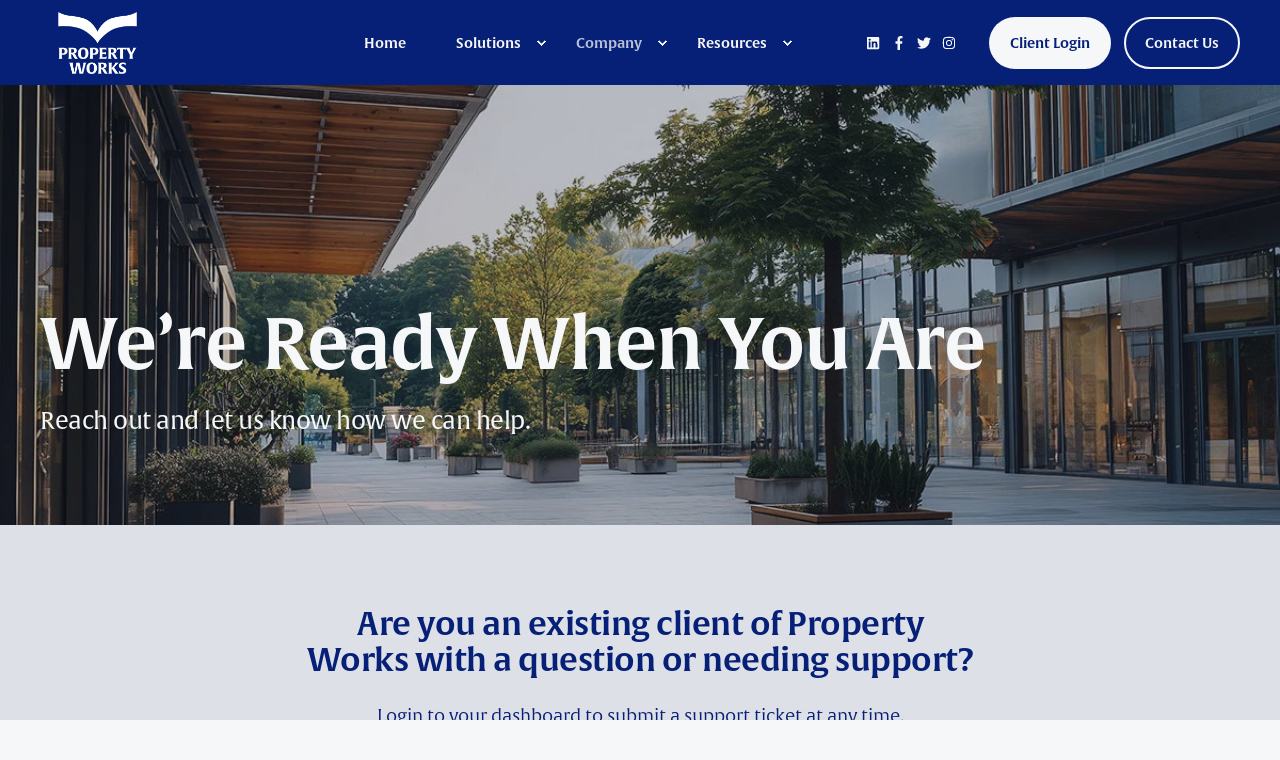

--- FILE ---
content_type: text/html; charset=UTF-8
request_url: https://www.propertyworks.com/contact
body_size: 11488
content:
<!doctype html><html lang="en"><head>
    <meta charset="utf-8">
    <title>Property Works | Contact Us</title>
    <link rel="shortcut icon" href="https://www.propertyworks.com/hubfs/coloured_icon.png">
    <meta name="description" content="Reach out and let us know how we can help.">

    <style>
            body {
                font-family: Alverata;
            }
        
            .pwr-header__skip {
                font-family: Alverata;
            }</style>

    

    

    

    
        
        
    
    
<meta name="viewport" content="width=device-width, initial-scale=1">

    
    <meta property="og:description" content="Reach out and let us know how we can help.">
    <meta property="og:title" content="Property Works | Contact Us">
    <meta name="twitter:description" content="Reach out and let us know how we can help.">
    <meta name="twitter:title" content="Property Works | Contact Us">

    

    <script type="application/ld+json">
    {
        "@context": "https://schema.org",
        "@type": "Organization",
        "name": "Property Works",
        "logo": { 
            "@type": "ImageObject",
            "url": "https://1738711.fs1.hubspotusercontent-na1.net/hubfs/1738711/coloured_vertical%20lockup.png"
        },
        "url": "https://www.propertyworks.com/contact",
        "address": {
            "@type": "PostalAddress",
            "addressCountry": "",
            "addressRegion": "GA",
            "addressLocality": "Decatur",
            "postalCode":"30030",
            "streetAddress": "708 Church Street"
        },
        "knowsLanguage": "en"
    }
</script>
    <style>
a.cta_button{-moz-box-sizing:content-box !important;-webkit-box-sizing:content-box !important;box-sizing:content-box !important;vertical-align:middle}.hs-breadcrumb-menu{list-style-type:none;margin:0px 0px 0px 0px;padding:0px 0px 0px 0px}.hs-breadcrumb-menu-item{float:left;padding:10px 0px 10px 10px}.hs-breadcrumb-menu-divider:before{content:'›';padding-left:10px}.hs-featured-image-link{border:0}.hs-featured-image{float:right;margin:0 0 20px 20px;max-width:50%}@media (max-width: 568px){.hs-featured-image{float:none;margin:0;width:100%;max-width:100%}}.hs-screen-reader-text{clip:rect(1px, 1px, 1px, 1px);height:1px;overflow:hidden;position:absolute !important;width:1px}
</style>

<link rel="stylesheet" href="https://www.propertyworks.com/hubfs/hub_generated/template_assets/1/191478538821/1768828298048/template_pwr.min.css">

        <style>
            body {
                margin:0px;
            }
            img:not([src]):not([srcset]) {
                visibility:hidden;
            }
        </style>
    
<link class="hs-async-css" rel="preload" href="https://www.propertyworks.com/hubfs/hub_generated/template_assets/1/191478538822/1768828286963/template_pwr-defer.min.css" as="style" onload="this.onload=null;this.rel='stylesheet'">
<noscript><link rel="stylesheet" href="https://www.propertyworks.com/hubfs/hub_generated/template_assets/1/191478538822/1768828286963/template_pwr-defer.min.css"></noscript>
<link rel="stylesheet" href="https://www.propertyworks.com/hubfs/hub_generated/template_assets/1/191480398500/1768828279356/template_child.min.css">
<style>#hs_cos_wrapper_lp_page .pwr-header-logo,
#hs_cos_wrapper_lp_page .pwr-header-logo__img {
  max-width:115px;
  height:auto;
}

@media (max-width:575px) {
  #hs_cos_wrapper_lp_page .pwr-header-logo,
  #hs_cos_wrapper_lp_page .pwr-header-logo__img { max-width:100px; }
}

#hs_cos_wrapper_lp_page .scroll .pwr-header-logo,
#hs_cos_wrapper_lp_page .scroll .pwr-header-logo__img--sticky {
  max-width:115px;
  height:auto;
}

@media (max-width:575px) {
  #hs_cos_wrapper_lp_page .scroll .pwr-header-logo,
  #hs_cos_wrapper_lp_page .scroll .pwr-header-logo__img--sticky { max-width:100px; }
}

#hs_cos_wrapper_lp_page .pwr-header-logo img { vertical-align:middle; }
</style>
<link rel="stylesheet" href="https://www.propertyworks.com/hubfs/hub_generated/template_assets/1/191478538886/1768828276764/template_pwr-burger.min.css" fetchpriority="low">
<link rel="stylesheet" href="https://www.propertyworks.com/hubfs/hub_generated/template_assets/1/191478538847/1768828294145/template_scroll-shadow.min.css" fetchpriority="low">
<link class="hs-async-css" rel="preload" href="https://www.propertyworks.com/hubfs/hub_generated/template_assets/1/191477699635/1768828287504/template_pwr-social.min.css" as="style" onload="this.onload=null;this.rel='stylesheet'">
<noscript><link rel="stylesheet" href="https://www.propertyworks.com/hubfs/hub_generated/template_assets/1/191477699635/1768828287504/template_pwr-social.min.css"></noscript>
<link class="hs-async-css" rel="preload" href="https://www.propertyworks.com/hubfs/hub_generated/template_assets/1/191479496596/1768828278926/template_pwr-sec-cta.min.css" as="style" onload="this.onload=null;this.rel='stylesheet'" fetchpriority="low">
<noscript><link rel="stylesheet" href="https://www.propertyworks.com/hubfs/hub_generated/template_assets/1/191479496596/1768828278926/template_pwr-sec-cta.min.css"></noscript>
<link class="hs-async-css" rel="preload" href="https://www.propertyworks.com/hubfs/hub_generated/template_assets/1/191477699506/1768828299894/template_pwr-sec-form.min.css" as="style" onload="this.onload=null;this.rel='stylesheet'">
<noscript><link rel="stylesheet" href="https://www.propertyworks.com/hubfs/hub_generated/template_assets/1/191477699506/1768828299894/template_pwr-sec-form.min.css"></noscript>
<link class="hs-async-css" rel="preload" href="https://www.propertyworks.com/hubfs/hub_generated/template_assets/1/191478538879/1768828309548/template_pwr-form.min.css" as="style" onload="this.onload=null;this.rel='stylesheet'">
<noscript><link rel="stylesheet" href="https://www.propertyworks.com/hubfs/hub_generated/template_assets/1/191478538879/1768828309548/template_pwr-form.min.css"></noscript>
<link class="hs-async-css" rel="preload" href="https://www.propertyworks.com/hubfs/hub_generated/template_assets/1/191477699617/1768828281165/template_pwr-sec-map.min.css" as="style" onload="this.onload=null;this.rel='stylesheet'">
<noscript><link rel="stylesheet" href="https://www.propertyworks.com/hubfs/hub_generated/template_assets/1/191477699617/1768828281165/template_pwr-sec-map.min.css"></noscript>
<link class="hs-async-css" rel="preload" href="https://www.propertyworks.com/hubfs/hub_generated/template_assets/1/191478538881/1768828298043/template_pwr-sec-split.min.css" as="style" onload="this.onload=null;this.rel='stylesheet'">
<noscript><link rel="stylesheet" href="https://www.propertyworks.com/hubfs/hub_generated/template_assets/1/191478538881/1768828298043/template_pwr-sec-split.min.css"></noscript>
<link class="hs-async-css" rel="preload" href="https://www.propertyworks.com/hubfs/hub_generated/template_assets/1/191478538882/1768828295268/template_pwr-footer.min.css" as="style" onload="this.onload=null;this.rel='stylesheet'" fetchpriority="low">
<noscript><link rel="stylesheet" href="https://www.propertyworks.com/hubfs/hub_generated/template_assets/1/191478538882/1768828295268/template_pwr-footer.min.css"></noscript>
<style>#hs_cos_wrapper_footer_page .pwr-footer__content .pwr-adc__wrapper { --col-padding:30px; }
</style>
<link class="hs-async-css" rel="preload" href="https://www.propertyworks.com/hubfs/hub_generated/template_assets/1/191479496578/1768828290072/template_advanced-content.min.css" as="style" onload="this.onload=null;this.rel='stylesheet'" fetchpriority="low">
<noscript><link rel="stylesheet" href="https://www.propertyworks.com/hubfs/hub_generated/template_assets/1/191479496578/1768828290072/template_advanced-content.min.css"></noscript>
<link class="hs-async-css" rel="preload" href="https://www.propertyworks.com/hubfs/hub_generated/template_assets/1/191477699470/1768828310720/template_pwr-transitions.min.css" as="style" onload="this.onload=null;this.rel='stylesheet'">
<noscript><link rel="stylesheet" href="https://www.propertyworks.com/hubfs/hub_generated/template_assets/1/191477699470/1768828310720/template_pwr-transitions.min.css"></noscript>
<link class="hs-async-css" rel="preload" href="https://www.propertyworks.com/hubfs/hub_generated/template_assets/1/191477699472/1768828290705/template_custom-styles.min.css" as="style" onload="this.onload=null;this.rel='stylesheet'">
<noscript><link rel="stylesheet" href="https://www.propertyworks.com/hubfs/hub_generated/template_assets/1/191477699472/1768828290705/template_custom-styles.min.css"></noscript>
<link class="hs-async-css" rel="preload" href="https://www.propertyworks.com/hubfs/hub_generated/template_assets/1/191480398500/1768828279356/template_child.min.css" as="style" onload="this.onload=null;this.rel='stylesheet'">
<noscript><link rel="stylesheet" href="https://www.propertyworks.com/hubfs/hub_generated/template_assets/1/191480398500/1768828279356/template_child.min.css"></noscript>
<style>
@font-face {
  font-family: "Alverata";
  src: url("https://www.propertyworks.com/hubfs/Alverata-LightItalic-2.otf") format("opentype");
  font-display: swap;
  font-weight: 300;
  font-style: italic;
}

@font-face {
  font-family: "Alverata";
  src: url("https://www.propertyworks.com/hubfs/Alverata-Regular-2.otf") format("opentype");
  font-display: swap;
  font-weight: 400;
}

@font-face {
  font-family: "Alverata";
  src: url("https://www.propertyworks.com/hubfs/Alverata-Semibold-2.otf") format("opentype"),url("https://www.propertyworks.com/hubfs/Alverata-SemiboldItalic-2.otf") format("opentype");
  font-display: swap;
  font-weight: 700;
}

@font-face {
  font-family: "Alverata";
  src: url("https://www.propertyworks.com/hubfs/Alverata-Italic-2.otf") format("opentype");
  font-display: swap;
  font-weight: 400;
  font-style: italic;
}

@font-face {
  font-family: "Alverata";
  src: url("https://www.propertyworks.com/hubfs/Alverata-Medium-2.otf") format("opentype");
  font-display: swap;
  font-weight: 500;
}

@font-face {
  font-family: "Alverata";
  src: url("https://www.propertyworks.com/hubfs/Alverata-Light-2.otf") format("opentype");
  font-display: swap;
  font-weight: 300;
}

@font-face {
  font-family: "Alverata";
  src: url("https://www.propertyworks.com/hubfs/Alverata-MediumItalic-2.otf") format("opentype");
  font-display: swap;
  font-weight: 500;
  font-style: italic;
}
</style>

<!-- Editor Styles -->
<style id="hs_editor_style" type="text/css">
.dnd_area-row-0-force-full-width-section > .row-fluid {
  max-width: none !important;
}
.dnd_area-row-3-force-full-width-section > .row-fluid {
  max-width: none !important;
}
/* HubSpot Styles (default) */
.dnd_area-row-0-padding {
  padding-top: 0px !important;
  padding-bottom: 0px !important;
  padding-left: 0px !important;
  padding-right: 0px !important;
}
.dnd_area-row-1-background-layers {
  background-image: linear-gradient(rgba(222, 224, 232, 1), rgba(222, 224, 232, 1)) !important;
  background-position: left top !important;
  background-size: auto !important;
  background-repeat: no-repeat !important;
}
.dnd_area-row-3-padding {
  padding-top: 0px !important;
  padding-bottom: 0px !important;
  padding-left: 0px !important;
  padding-right: 0px !important;
}
.widget_1758877841578-hidden {
  display: block !important;
}
</style>
    

    
<!--  Added by GoogleAnalytics4 integration -->
<script>
var _hsp = window._hsp = window._hsp || [];
window.dataLayer = window.dataLayer || [];
function gtag(){dataLayer.push(arguments);}

var useGoogleConsentModeV2 = true;
var waitForUpdateMillis = 1000;


if (!window._hsGoogleConsentRunOnce) {
  window._hsGoogleConsentRunOnce = true;

  gtag('consent', 'default', {
    'ad_storage': 'denied',
    'analytics_storage': 'denied',
    'ad_user_data': 'denied',
    'ad_personalization': 'denied',
    'wait_for_update': waitForUpdateMillis
  });

  if (useGoogleConsentModeV2) {
    _hsp.push(['useGoogleConsentModeV2'])
  } else {
    _hsp.push(['addPrivacyConsentListener', function(consent){
      var hasAnalyticsConsent = consent && (consent.allowed || (consent.categories && consent.categories.analytics));
      var hasAdsConsent = consent && (consent.allowed || (consent.categories && consent.categories.advertisement));

      gtag('consent', 'update', {
        'ad_storage': hasAdsConsent ? 'granted' : 'denied',
        'analytics_storage': hasAnalyticsConsent ? 'granted' : 'denied',
        'ad_user_data': hasAdsConsent ? 'granted' : 'denied',
        'ad_personalization': hasAdsConsent ? 'granted' : 'denied'
      });
    }]);
  }
}

gtag('js', new Date());
gtag('set', 'developer_id.dZTQ1Zm', true);
gtag('config', 'G-CX636RG290');
</script>
<script async src="https://www.googletagmanager.com/gtag/js?id=G-CX636RG290"></script>

<!-- /Added by GoogleAnalytics4 integration -->

    <link rel="canonical" href="https://www.propertyworks.com/contact">

<script src="https://cdnjs.cloudflare.com/ajax/libs/jquery/3.7.1/jquery.min.js"></script>
<meta property="og:url" content="https://www.propertyworks.com/contact">
<meta name="twitter:card" content="summary">
<meta http-equiv="content-language" content="en">






  
  <meta name="generator" content="HubSpot"></head>
  <body>
    <div class="body-wrapper   hs-content-id-196662166960 hs-site-page page  
    pwr-v--47 line-numbers" data-aos-global-disable="phone" data-aos-global-offset="250" data-aos-global-delay="50" data-aos-global-duration="400"><div id="hs_cos_wrapper_page_settings" class="hs_cos_wrapper hs_cos_wrapper_widget hs_cos_wrapper_type_module" style="" data-hs-cos-general-type="widget" data-hs-cos-type="module"></div><div data-global-resource-path="POWER THEME_PW_SG_2/templates/partials/header.html"><header class="header">

    
    <a href="#main-content" class="pwr-header__skip">Skip to content</a><div class="header__container"><div id="hs_cos_wrapper_lp_page" class="hs_cos_wrapper hs_cos_wrapper_widget hs_cos_wrapper_type_module" style="" data-hs-cos-general-type="widget" data-hs-cos-type="module"><!-- templateType: none -->
<style>
    .pwr--page-editor-fix {
        max-height: 120px;
    }
 </style>



<div id="pwr-js-burger" class="pwr-burger closed vanilla pwr--dark pwr--page-editor-fix ">
  <a href="#" id="pwr-js-burger__trigger-close" aria-label="Close Burger Menu" class="pwr-burger__trigger-close vanilla">
    Close <span class="pwr-burger__icon-close"></span>
  </a>
          
            
          
          <div class="pwr-burger__menu pwr-js-menu pwr-scroll-shadow__wrapper pwr-scroll-shadow__wrapper--vert pwr-scroll-shadow__root pwr-scroll-shadow__root--vert"><span id="hs_cos_wrapper_menu_197258592669" class="hs_cos_wrapper hs_cos_wrapper_widget hs_cos_wrapper_type_menu" style="" data-hs-cos-general-type="widget" data-hs-cos-type="menu"><div class="hs-menu-wrapper pwr-a11y-menu no-flyouts hs-menu-flow-vertical" aria-label="burger" role="navigation" data-sitemap-name="default" id="hs_menu_wrapper_menu_197258592669" data-menu-id="197258592669" ">
            <ul role="menu">
                
                    <li class="hs-menu-item hs-menu-depth-1 " role="none">
        <a href="https://www.propertyworks.com/" role="menuitem"><span class="focus-target">Home</span></a>
    </li>
                    
                    <li class="hs-menu-item hs-menu-depth-1 hs-item-has-children" role="none">
        <a href="javascript:;" role="menuitem" tabindex="-1">Solutions</a>
    <div class="pwr-menu_submenu-btn keyboard-clickable" role="menuitem" tabindex="0" aria-label="Expand Solutions">
        <div class="pwr-menu_submenu-arrow"></div>
    </div><ul role="menu" class="hs-menu-children-wrapper pwr-menu_submenu-child-wrapper">
            <li class="hs-menu-item hs-menu-depth-2 " role="none">
        <a href="https://www.propertyworks.com/what-we-do" role="menuitem"><span class="focus-target">What We Do</span></a>
    </li>
            <li class="hs-menu-item hs-menu-depth-2 " role="none">
        <a href="https://www.propertyworks.com/who-we-serve" role="menuitem"><span class="focus-target">Who We Serve</span></a>
    </li></ul>
    </li>
                    
                    <li class="hs-menu-item hs-menu-depth-1 hs-item-has-children active-branch" role="none">
        <a href="javascript:;" role="menuitem" tabindex="-1">Company</a>
    <div class="pwr-menu_submenu-btn keyboard-clickable" role="menuitem" tabindex="0" aria-label="Expand Company">
        <div class="pwr-menu_submenu-arrow"></div>
    </div><ul role="menu" class="hs-menu-children-wrapper pwr-menu_submenu-child-wrapper">
            <li class="hs-menu-item hs-menu-depth-2 " role="none">
        <a href="https://www.propertyworks.com/about" role="menuitem"><span class="focus-target">About Us</span></a>
    </li>
            <li class="hs-menu-item hs-menu-depth-2  active-branch active" role="none">
        <a href="https://www.propertyworks.com/contact" role="menuitem" aria-current="page"><span class="focus-target">Contact</span></a>
    </li>
            <li class="hs-menu-item hs-menu-depth-2 " role="none">
        <a href="https://www.propertyworks.com/faq" role="menuitem"><span class="focus-target">FAQ</span></a>
    </li></ul>
    </li>
                    
                    <li class="hs-menu-item hs-menu-depth-1 hs-item-has-children" role="none">
        <a href="https://www.propertyworks.com/resources-library/" role="menuitem" aria-haspopup="true" aria-expanded="false"><span class="focus-target">Resources</span></a>
    <div class="pwr-menu_submenu-btn keyboard-clickable" role="menuitem" tabindex="0" aria-label="Expand Resources">
        <div class="pwr-menu_submenu-arrow"></div>
    </div><ul role="menu" class="hs-menu-children-wrapper pwr-menu_submenu-child-wrapper">
            <li class="hs-menu-item hs-menu-depth-2 " role="none">
        <a href="https://blog.propertyworks.com/" role="menuitem"><span class="focus-target">Blog</span></a>
    </li>
            <li class="hs-menu-item hs-menu-depth-2 " role="none">
        <a href="https://blog.propertyworks.com/downloads" role="menuitem"><span class="focus-target">Tools &amp; Guides</span></a>
    </li>
            <li class="hs-menu-item hs-menu-depth-2 " role="none">
        <a href="https://www.propertyworks.com/health-check" role="menuitem"><span class="focus-target">Health Check</span></a>
    </li>
            <li class="hs-menu-item hs-menu-depth-2 " role="none">
        <a href="https://www.propertyworks.com/roi-calculator" role="menuitem"><span class="focus-target">ROI Calculator</span></a>
    </li>
            <li class="hs-menu-item hs-menu-depth-2 " role="none">
        <a href="https://blog.propertyworks.com/case-studies-webinars" role="menuitem"><span class="focus-target">Case Studies</span></a>
    </li></ul>
    </li>
                    </ul>
        </div></span></div><div class="pwr-burger-bottom-bar pwr-a11y-menu"><div class="pwr-burger-bottom-bar__item pwr-cta pwr-cta--regular-solid pwr-cta--custom-size-02">                   
        <a href="https://server.propertyworks.com/reportms/logon.aspx" target="_blank" rel="noopener" class="pwr-cta_button " role="button">Client Login</a>
      </div><div class="pwr-burger-bottom-bar__item pwr-cta pwr-cta--regular-border pwr-cta--custom-size-02">  
        <a href="https://www.propertyworks.com/contact" target="_blank" rel="noopener" class="pwr-cta_button " role="button">Contact Us</a>
      </div><div class="pwr-burger-bottom-bar__item pwr-burger-social">
        <a href="https://www.linkedin.com/company/property-works/" target="_blank" rel="noopener" class="pwr-social-icon focus-target__icon __social-icon "><span id="hs_cos_wrapper_lp_page_" class="hs_cos_wrapper hs_cos_wrapper_widget hs_cos_wrapper_type_icon" style="" data-hs-cos-general-type="widget" data-hs-cos-type="icon"><svg version="1.0" xmlns="http://www.w3.org/2000/svg" viewbox="0 0 448 512" aria-hidden="true"><g id="linkedin1_layer"><path d="M416 32H31.9C14.3 32 0 46.5 0 64.3v383.4C0 465.5 14.3 480 31.9 480H416c17.6 0 32-14.5 32-32.3V64.3c0-17.8-14.4-32.3-32-32.3zM135.4 416H69V202.2h66.5V416zm-33.2-243c-21.3 0-38.5-17.3-38.5-38.5S80.9 96 102.2 96c21.2 0 38.5 17.3 38.5 38.5 0 21.3-17.2 38.5-38.5 38.5zm282.1 243h-66.4V312c0-24.8-.5-56.7-34.5-56.7-34.6 0-39.9 27-39.9 54.9V416h-66.4V202.2h63.7v29.2h.9c8.9-16.8 30.6-34.5 62.9-34.5 67.2 0 79.7 44.3 79.7 101.9V416z" /></g></svg></span></a><a href="https://www.facebook.com/PropertyWorksATL" target="_blank" rel="noopener" class="pwr-social-icon focus-target__icon __social-icon "><span id="hs_cos_wrapper_lp_page_" class="hs_cos_wrapper hs_cos_wrapper_widget hs_cos_wrapper_type_icon" style="" data-hs-cos-general-type="widget" data-hs-cos-type="icon"><svg version="1.0" xmlns="http://www.w3.org/2000/svg" viewbox="0 0 264 512" aria-hidden="true"><g id="facebook-f2_layer"><path d="M76.7 512V283H0v-91h76.7v-71.7C76.7 42.4 124.3 0 193.8 0c33.3 0 61.9 2.5 70.2 3.6V85h-48.2c-37.8 0-45.1 18-45.1 44.3V192H256l-11.7 91h-73.6v229" /></g></svg></span></a><a href="https://x.com/PropertyWorks_" target="_blank" rel="noopener" class="pwr-social-icon focus-target__icon __social-icon "><span id="hs_cos_wrapper_lp_page_" class="hs_cos_wrapper hs_cos_wrapper_widget hs_cos_wrapper_type_icon" style="" data-hs-cos-general-type="widget" data-hs-cos-type="icon"><svg version="1.0" xmlns="http://www.w3.org/2000/svg" viewbox="0 0 512 512" aria-hidden="true"><g id="twitter3_layer"><path d="M459.37 151.716c.325 4.548.325 9.097.325 13.645 0 138.72-105.583 298.558-298.558 298.558-59.452 0-114.68-17.219-161.137-47.106 8.447.974 16.568 1.299 25.34 1.299 49.055 0 94.213-16.568 130.274-44.832-46.132-.975-84.792-31.188-98.112-72.772 6.498.974 12.995 1.624 19.818 1.624 9.421 0 18.843-1.3 27.614-3.573-48.081-9.747-84.143-51.98-84.143-102.985v-1.299c13.969 7.797 30.214 12.67 47.431 13.319-28.264-18.843-46.781-51.005-46.781-87.391 0-19.492 5.197-37.36 14.294-52.954 51.655 63.675 129.3 105.258 216.365 109.807-1.624-7.797-2.599-15.918-2.599-24.04 0-57.828 46.782-104.934 104.934-104.934 30.213 0 57.502 12.67 76.67 33.137 23.715-4.548 46.456-13.32 66.599-25.34-7.798 24.366-24.366 44.833-46.132 57.827 21.117-2.273 41.584-8.122 60.426-16.243-14.292 20.791-32.161 39.308-52.628 54.253z" /></g></svg></span></a><a href="https://www.instagram.com/propertyworksatl/" target="_blank" rel="noopener" class="pwr-social-icon focus-target__icon __social-icon "><span id="hs_cos_wrapper_lp_page_" class="hs_cos_wrapper hs_cos_wrapper_widget hs_cos_wrapper_type_icon" style="" data-hs-cos-general-type="widget" data-hs-cos-type="icon"><svg version="1.0" xmlns="http://www.w3.org/2000/svg" viewbox="0 0 448 512" aria-hidden="true"><g id="instagram4_layer"><path d="M224.1 141c-63.6 0-114.9 51.3-114.9 114.9s51.3 114.9 114.9 114.9S339 319.5 339 255.9 287.7 141 224.1 141zm0 189.6c-41.1 0-74.7-33.5-74.7-74.7s33.5-74.7 74.7-74.7 74.7 33.5 74.7 74.7-33.6 74.7-74.7 74.7zm146.4-194.3c0 14.9-12 26.8-26.8 26.8-14.9 0-26.8-12-26.8-26.8s12-26.8 26.8-26.8 26.8 12 26.8 26.8zm76.1 27.2c-1.7-35.9-9.9-67.7-36.2-93.9-26.2-26.2-58-34.4-93.9-36.2-37-2.1-147.9-2.1-184.9 0-35.8 1.7-67.6 9.9-93.9 36.1s-34.4 58-36.2 93.9c-2.1 37-2.1 147.9 0 184.9 1.7 35.9 9.9 67.7 36.2 93.9s58 34.4 93.9 36.2c37 2.1 147.9 2.1 184.9 0 35.9-1.7 67.7-9.9 93.9-36.2 26.2-26.2 34.4-58 36.2-93.9 2.1-37 2.1-147.8 0-184.8zM398.8 388c-7.8 19.6-22.9 34.7-42.6 42.6-29.5 11.7-99.5 9-132.1 9s-102.7 2.6-132.1-9c-19.6-7.8-34.7-22.9-42.6-42.6-11.7-29.5-9-99.5-9-132.1s-2.6-102.7 9-132.1c7.8-19.6 22.9-34.7 42.6-42.6 29.5-11.7 99.5-9 132.1-9s102.7-2.6 132.1 9c19.6 7.8 34.7 22.9 42.6 42.6 11.7 29.5 9 99.5 9 132.1s2.7 102.7-9 132.1z" /></g></svg></span></a>
    </div></div>
</div><div id="pwr-header-fixed__spacer" class="pwr-header-fixed__spacer vanilla"></div><div id="pwr-header-fixed" class="pwr-header vanilla pwr-header-fixed  pwr--dark  pwr-header--dark-on-scroll pwr-header--dark-dropdown pwr--page-editor-fix " data-mm-anim-fot-reveal="true" data-mm-anim-slide="true" data-mm-anim-fade="true">
  <div class="page-center pwr-header--padding">
    <div class="pwr-header-full pwr--clearfix">
      <div class="pwr-header-logo pwr-header-logo--has-sticky"><a class="pwr-header__logo-link" href="https://www.propertyworks.com/?hsLang=en" aria-label="Back to Home">
        
        
        
        <img src="https://www.propertyworks.com/hs-fs/hubfs/2025%20Rebrand/Logo/PNG/Light_Vertical%20Lockup-1.png?width=3600&amp;height=3600&amp;name=Light_Vertical%20Lockup-1.png" alt="Property Works Logo" class="pwr-header-logo__img" width="3600" height="3600" srcset="https://www.propertyworks.com/hs-fs/hubfs/2025%20Rebrand/Logo/PNG/Light_Vertical%20Lockup-1.png?width=1800&amp;height=1800&amp;name=Light_Vertical%20Lockup-1.png 1800w, https://www.propertyworks.com/hs-fs/hubfs/2025%20Rebrand/Logo/PNG/Light_Vertical%20Lockup-1.png?width=3600&amp;height=3600&amp;name=Light_Vertical%20Lockup-1.png 3600w, https://www.propertyworks.com/hs-fs/hubfs/2025%20Rebrand/Logo/PNG/Light_Vertical%20Lockup-1.png?width=5400&amp;height=5400&amp;name=Light_Vertical%20Lockup-1.png 5400w, https://www.propertyworks.com/hs-fs/hubfs/2025%20Rebrand/Logo/PNG/Light_Vertical%20Lockup-1.png?width=7200&amp;height=7200&amp;name=Light_Vertical%20Lockup-1.png 7200w, https://www.propertyworks.com/hs-fs/hubfs/2025%20Rebrand/Logo/PNG/Light_Vertical%20Lockup-1.png?width=9000&amp;height=9000&amp;name=Light_Vertical%20Lockup-1.png 9000w, https://www.propertyworks.com/hs-fs/hubfs/2025%20Rebrand/Logo/PNG/Light_Vertical%20Lockup-1.png?width=10800&amp;height=10800&amp;name=Light_Vertical%20Lockup-1.png 10800w" sizes="(max-width: 3600px) 100vw, 3600px"><img src="https://www.propertyworks.com/hs-fs/hubfs/2025%20Rebrand/Logo/PNG/Light_Vertical%20Lockup-1.png?width=3600&amp;height=3600&amp;name=Light_Vertical%20Lockup-1.png" alt="Property Works Logo" class="pwr-header-logo__img--sticky" width="3600" height="3600" fetchpriority="low" decoding="async" srcset="https://www.propertyworks.com/hs-fs/hubfs/2025%20Rebrand/Logo/PNG/Light_Vertical%20Lockup-1.png?width=1800&amp;height=1800&amp;name=Light_Vertical%20Lockup-1.png 1800w, https://www.propertyworks.com/hs-fs/hubfs/2025%20Rebrand/Logo/PNG/Light_Vertical%20Lockup-1.png?width=3600&amp;height=3600&amp;name=Light_Vertical%20Lockup-1.png 3600w, https://www.propertyworks.com/hs-fs/hubfs/2025%20Rebrand/Logo/PNG/Light_Vertical%20Lockup-1.png?width=5400&amp;height=5400&amp;name=Light_Vertical%20Lockup-1.png 5400w, https://www.propertyworks.com/hs-fs/hubfs/2025%20Rebrand/Logo/PNG/Light_Vertical%20Lockup-1.png?width=7200&amp;height=7200&amp;name=Light_Vertical%20Lockup-1.png 7200w, https://www.propertyworks.com/hs-fs/hubfs/2025%20Rebrand/Logo/PNG/Light_Vertical%20Lockup-1.png?width=9000&amp;height=9000&amp;name=Light_Vertical%20Lockup-1.png 9000w, https://www.propertyworks.com/hs-fs/hubfs/2025%20Rebrand/Logo/PNG/Light_Vertical%20Lockup-1.png?width=10800&amp;height=10800&amp;name=Light_Vertical%20Lockup-1.png 10800w" sizes="(max-width: 3600px) 100vw, 3600px"></a>
      </div><div id="pwr-js-header__menu" class="pwr-header__menu    pwr-header__menu--dropdown " style="left: 27%;"><div class="pwr-js-menu"><span id="hs_cos_wrapper_menu_197258592669" class="hs_cos_wrapper hs_cos_wrapper_widget hs_cos_wrapper_type_menu" style="" data-hs-cos-general-type="widget" data-hs-cos-type="menu"><div class="hs-menu-wrapper pwr-a11y-menu flyouts hs-menu-flow-horizontal" aria-label="main" role="navigation" data-sitemap-name="default" id="hs_menu_wrapper_menu_197258592669" data-menu-id="197258592669" ">
            <ul role="menu">
                
                    <li class="hs-menu-item hs-menu-depth-1 " role="none">
        <a href="https://www.propertyworks.com/" role="menuitem"><span class="focus-target">Home</span></a>
    </li>
                    
                    <li class="hs-menu-item hs-menu-depth-1 hs-item-has-children" role="none">
        <a href="javascript:;" role="menuitem" tabindex="-1">Solutions</a>
    <div class="pwr-menu_submenu-btn keyboard-clickable" role="menuitem" tabindex="0" aria-label="Expand Solutions" aria-haspopup="true">
        <div class="pwr-menu_submenu-arrow"></div>
    </div><ul role="menu" class="hs-menu-children-wrapper pwr-menu_submenu-child-wrapper">
            <li class="hs-menu-item hs-menu-depth-2 " role="none">
        <a href="https://www.propertyworks.com/what-we-do" role="menuitem"><span class="focus-target">What We Do</span></a>
    </li>
            <li class="hs-menu-item hs-menu-depth-2 " role="none">
        <a href="https://www.propertyworks.com/who-we-serve" role="menuitem"><span class="focus-target">Who We Serve</span></a>
    </li></ul>
    </li>
                    
                    <li class="hs-menu-item hs-menu-depth-1 hs-item-has-children active-branch" role="none">
        <a href="javascript:;" role="menuitem" tabindex="-1">Company</a>
    <div class="pwr-menu_submenu-btn keyboard-clickable" role="menuitem" tabindex="0" aria-label="Expand Company" aria-haspopup="true">
        <div class="pwr-menu_submenu-arrow"></div>
    </div><ul role="menu" class="hs-menu-children-wrapper pwr-menu_submenu-child-wrapper">
            <li class="hs-menu-item hs-menu-depth-2 " role="none">
        <a href="https://www.propertyworks.com/about" role="menuitem"><span class="focus-target">About Us</span></a>
    </li>
            <li class="hs-menu-item hs-menu-depth-2  active-branch active" role="none">
        <a href="https://www.propertyworks.com/contact" role="menuitem" aria-current="page"><span class="focus-target">Contact</span></a>
    </li>
            <li class="hs-menu-item hs-menu-depth-2 " role="none">
        <a href="https://www.propertyworks.com/faq" role="menuitem"><span class="focus-target">FAQ</span></a>
    </li></ul>
    </li>
                    
                    <li class="hs-menu-item hs-menu-depth-1 hs-item-has-children" role="none">
        <a href="https://www.propertyworks.com/resources-library/" role="menuitem" aria-haspopup="true" aria-expanded="false"><span class="focus-target">Resources</span></a>
    <div class="pwr-menu_submenu-btn keyboard-clickable" role="menuitem" tabindex="0" aria-label="Expand Resources" aria-haspopup="true">
        <div class="pwr-menu_submenu-arrow"></div>
    </div><ul role="menu" class="hs-menu-children-wrapper pwr-menu_submenu-child-wrapper">
            <li class="hs-menu-item hs-menu-depth-2 " role="none">
        <a href="https://blog.propertyworks.com/" role="menuitem"><span class="focus-target">Blog</span></a>
    </li>
            <li class="hs-menu-item hs-menu-depth-2 " role="none">
        <a href="https://blog.propertyworks.com/downloads" role="menuitem"><span class="focus-target">Tools &amp; Guides</span></a>
    </li>
            <li class="hs-menu-item hs-menu-depth-2 " role="none">
        <a href="https://www.propertyworks.com/health-check" role="menuitem"><span class="focus-target">Health Check</span></a>
    </li>
            <li class="hs-menu-item hs-menu-depth-2 " role="none">
        <a href="https://www.propertyworks.com/roi-calculator" role="menuitem"><span class="focus-target">ROI Calculator</span></a>
    </li>
            <li class="hs-menu-item hs-menu-depth-2 " role="none">
        <a href="https://blog.propertyworks.com/case-studies-webinars" role="menuitem"><span class="focus-target">Case Studies</span></a>
    </li></ul>
    </li>
                    </ul>
        </div></span></div></div><div id="pwr-js-header-right-bar" class="pwr-header-right-bar "><div class="pwr-header-right-bar__item pwr-header-right-bar__social">
        <a href="https://www.linkedin.com/company/property-works/" target="_blank" rel="noopener" class="pwr-social-icon focus-target__icon __social-icon "><span id="hs_cos_wrapper_lp_page_" class="hs_cos_wrapper hs_cos_wrapper_widget hs_cos_wrapper_type_icon" style="" data-hs-cos-general-type="widget" data-hs-cos-type="icon"><svg version="1.0" xmlns="http://www.w3.org/2000/svg" viewbox="0 0 448 512" aria-hidden="true"><g id="linkedin5_layer"><path d="M416 32H31.9C14.3 32 0 46.5 0 64.3v383.4C0 465.5 14.3 480 31.9 480H416c17.6 0 32-14.5 32-32.3V64.3c0-17.8-14.4-32.3-32-32.3zM135.4 416H69V202.2h66.5V416zm-33.2-243c-21.3 0-38.5-17.3-38.5-38.5S80.9 96 102.2 96c21.2 0 38.5 17.3 38.5 38.5 0 21.3-17.2 38.5-38.5 38.5zm282.1 243h-66.4V312c0-24.8-.5-56.7-34.5-56.7-34.6 0-39.9 27-39.9 54.9V416h-66.4V202.2h63.7v29.2h.9c8.9-16.8 30.6-34.5 62.9-34.5 67.2 0 79.7 44.3 79.7 101.9V416z" /></g></svg></span></a><a href="https://www.facebook.com/PropertyWorksATL" target="_blank" rel="noopener" class="pwr-social-icon focus-target__icon __social-icon "><span id="hs_cos_wrapper_lp_page_" class="hs_cos_wrapper hs_cos_wrapper_widget hs_cos_wrapper_type_icon" style="" data-hs-cos-general-type="widget" data-hs-cos-type="icon"><svg version="1.0" xmlns="http://www.w3.org/2000/svg" viewbox="0 0 264 512" aria-hidden="true"><g id="facebook-f6_layer"><path d="M76.7 512V283H0v-91h76.7v-71.7C76.7 42.4 124.3 0 193.8 0c33.3 0 61.9 2.5 70.2 3.6V85h-48.2c-37.8 0-45.1 18-45.1 44.3V192H256l-11.7 91h-73.6v229" /></g></svg></span></a><a href="https://x.com/PropertyWorks_" target="_blank" rel="noopener" class="pwr-social-icon focus-target__icon __social-icon "><span id="hs_cos_wrapper_lp_page_" class="hs_cos_wrapper hs_cos_wrapper_widget hs_cos_wrapper_type_icon" style="" data-hs-cos-general-type="widget" data-hs-cos-type="icon"><svg version="1.0" xmlns="http://www.w3.org/2000/svg" viewbox="0 0 512 512" aria-hidden="true"><g id="twitter7_layer"><path d="M459.37 151.716c.325 4.548.325 9.097.325 13.645 0 138.72-105.583 298.558-298.558 298.558-59.452 0-114.68-17.219-161.137-47.106 8.447.974 16.568 1.299 25.34 1.299 49.055 0 94.213-16.568 130.274-44.832-46.132-.975-84.792-31.188-98.112-72.772 6.498.974 12.995 1.624 19.818 1.624 9.421 0 18.843-1.3 27.614-3.573-48.081-9.747-84.143-51.98-84.143-102.985v-1.299c13.969 7.797 30.214 12.67 47.431 13.319-28.264-18.843-46.781-51.005-46.781-87.391 0-19.492 5.197-37.36 14.294-52.954 51.655 63.675 129.3 105.258 216.365 109.807-1.624-7.797-2.599-15.918-2.599-24.04 0-57.828 46.782-104.934 104.934-104.934 30.213 0 57.502 12.67 76.67 33.137 23.715-4.548 46.456-13.32 66.599-25.34-7.798 24.366-24.366 44.833-46.132 57.827 21.117-2.273 41.584-8.122 60.426-16.243-14.292 20.791-32.161 39.308-52.628 54.253z" /></g></svg></span></a><a href="https://www.instagram.com/propertyworksatl/" target="_blank" rel="noopener" class="pwr-social-icon focus-target__icon __social-icon "><span id="hs_cos_wrapper_lp_page_" class="hs_cos_wrapper hs_cos_wrapper_widget hs_cos_wrapper_type_icon" style="" data-hs-cos-general-type="widget" data-hs-cos-type="icon"><svg version="1.0" xmlns="http://www.w3.org/2000/svg" viewbox="0 0 448 512" aria-hidden="true"><g id="instagram8_layer"><path d="M224.1 141c-63.6 0-114.9 51.3-114.9 114.9s51.3 114.9 114.9 114.9S339 319.5 339 255.9 287.7 141 224.1 141zm0 189.6c-41.1 0-74.7-33.5-74.7-74.7s33.5-74.7 74.7-74.7 74.7 33.5 74.7 74.7-33.6 74.7-74.7 74.7zm146.4-194.3c0 14.9-12 26.8-26.8 26.8-14.9 0-26.8-12-26.8-26.8s12-26.8 26.8-26.8 26.8 12 26.8 26.8zm76.1 27.2c-1.7-35.9-9.9-67.7-36.2-93.9-26.2-26.2-58-34.4-93.9-36.2-37-2.1-147.9-2.1-184.9 0-35.8 1.7-67.6 9.9-93.9 36.1s-34.4 58-36.2 93.9c-2.1 37-2.1 147.9 0 184.9 1.7 35.9 9.9 67.7 36.2 93.9s58 34.4 93.9 36.2c37 2.1 147.9 2.1 184.9 0 35.9-1.7 67.7-9.9 93.9-36.2 26.2-26.2 34.4-58 36.2-93.9 2.1-37 2.1-147.8 0-184.8zM398.8 388c-7.8 19.6-22.9 34.7-42.6 42.6-29.5 11.7-99.5 9-132.1 9s-102.7 2.6-132.1-9c-19.6-7.8-34.7-22.9-42.6-42.6-11.7-29.5-9-99.5-9-132.1s-2.6-102.7 9-132.1c7.8-19.6 22.9-34.7 42.6-42.6 29.5-11.7 99.5-9 132.1-9s102.7-2.6 132.1 9c19.6 7.8 34.7 22.9 42.6 42.6 11.7 29.5 9 99.5 9 132.1s2.7 102.7-9 132.1z" /></g></svg></span></a>
      </div><div class="pwr-header-right-bar__item pwr-header-right-bar__cta pwr-cta pwr-cta--regular-solid pwr-cta--custom-size-02">
            <a href="https://server.propertyworks.com/reportms/logon.aspx" target="_blank" rel="noopener" class="pwr-cta_button " role="button">Client Login</a>
          </div><div class="pwr-header-right-bar__item pwr-header-right-bar__cta pwr-header-right-bar__cta--second pwr-cta pwr-cta--regular-border pwr-cta--custom-size-02">                   
            <a href="https://www.propertyworks.com/contact" target="_blank" rel="noopener" class="pwr-cta_button " role="button">Contact Us</a>
          </div></div><a href="#" id="pwr-js-burger__trigger-open" aria-label="Open Burger Menu" " class="pwr-burger__trigger-open vanilla keyboard-clickable  pwr-burger__trigger-open--mobile-only">
        <div class="pwr-burger__icon-open">
          <span></span>
        </div>
      </a></div>
  </div></div></div></div>

    <div class="container-fluid header-bottom__container">
<div class="row-fluid-wrapper">
<div class="row-fluid">
<div class="span12 widget-span widget-type-cell " style="" data-widget-type="cell" data-x="0" data-w="12">

</div><!--end widget-span -->
</div>
</div>
</div>

</header></div><main id="main-content" class="body-container-wrapper">
    <div class="body-container"><div class="container-fluid">
<div class="row-fluid-wrapper">
<div class="row-fluid">
<div class="span12 widget-span widget-type-cell " style="" data-widget-type="cell" data-x="0" data-w="12">

<div class="row-fluid-wrapper row-depth-1 row-number-1 dnd_area-row-0-force-full-width-section dnd-section dnd_area-row-0-padding">
<div class="row-fluid ">
<div class="span12 widget-span widget-type-custom_widget dnd-module" style="" data-widget-type="custom_widget" data-x="0" data-w="12">
<div id="hs_cos_wrapper_dnd_area-module-1" class="hs_cos_wrapper hs_cos_wrapper_widget hs_cos_wrapper_type_module" style="" data-hs-cos-general-type="widget" data-hs-cos-type="module"><div class="pwr-hero vanilla pwr-hero--small  pwr--dark pwr--margin-t-0 pwr--margin-b-0    lazyload" style="background-color: transparent; "><picture class="pwr--abs-full pwr-bg"><source srcset="https://www.propertyworks.com/hs-fs/hubfs/Web%20Images/Contact%20Us/property-works-contact-us-header.jpg?width=300&amp;name=property-works-contact-us-header.jpg 300w, https://www.propertyworks.com/hs-fs/hubfs/Web%20Images/Contact%20Us/property-works-contact-us-header.jpg?width=575&amp;name=property-works-contact-us-header.jpg 575w, https://www.propertyworks.com/hs-fs/hubfs/Web%20Images/Contact%20Us/property-works-contact-us-header.jpg?width=767&amp;name=property-works-contact-us-header.jpg 767w, https://www.propertyworks.com/hs-fs/hubfs/Web%20Images/Contact%20Us/property-works-contact-us-header.jpg?width=862&amp;name=property-works-contact-us-header.jpg 862w" media="(max-width: 575px)" \><source srcset="https://www.propertyworks.com/hs-fs/hubfs/Web%20Images/Contact%20Us/property-works-contact-us-header.jpg?width=767&amp;name=property-works-contact-us-header.jpg 767w, https://www.propertyworks.com/hs-fs/hubfs/Web%20Images/Contact%20Us/property-works-contact-us-header.jpg?width=991&amp;name=property-works-contact-us-header.jpg 991w, https://www.propertyworks.com/hs-fs/hubfs/Web%20Images/Contact%20Us/property-works-contact-us-header.jpg?width=1150&amp;name=property-works-contact-us-header.jpg 1150w" media="(max-width: 767px)" \>
                <source srcset="https://www.propertyworks.com/hs-fs/hubfs/Web%20Images/Contact%20Us/property-works-contact-us-header.jpg?width=991&amp;name=property-works-contact-us-header.jpg 991w, https://www.propertyworks.com/hs-fs/hubfs/Web%20Images/Contact%20Us/property-works-contact-us-header.jpg?width=1199&amp;name=property-works-contact-us-header.jpg 1199w, https://www.propertyworks.com/hs-fs/hubfs/Web%20Images/Contact%20Us/property-works-contact-us-header.jpg?width=1486&amp;name=property-works-contact-us-header.jpg 1486w" media="(max-width: 991px)" \>
                <source srcset="https://www.propertyworks.com/hs-fs/hubfs/Web%20Images/Contact%20Us/property-works-contact-us-header.jpg?width=1199&amp;name=property-works-contact-us-header.jpg 1199w, https://www.propertyworks.com/hs-fs/hubfs/Web%20Images/Contact%20Us/property-works-contact-us-header.jpg?width=1798&amp;name=property-works-contact-us-header.jpg 1798w" media="(max-width: 1199px)" \><source srcset="https://www.propertyworks.com/hs-fs/hubfs/Web%20Images/Contact%20Us/property-works-contact-us-header.jpg?width=2000&amp;name=property-works-contact-us-header.jpg 2000w, https://www.propertyworks.com/hs-fs/hubfs/Web%20Images/Contact%20Us/property-works-contact-us-header.jpg?width=3000&amp;name=property-works-contact-us-header.jpg 3000w" media="(max-width: 2000px)" \><img src="https://www.propertyworks.com/hs-fs/hubfs/Web%20Images/Contact%20Us/property-works-contact-us-header.jpg?width=300&amp;name=property-works-contact-us-header.jpg" srcset="https://www.propertyworks.com/hs-fs/hubfs/Web%20Images/Contact%20Us/property-works-contact-us-header.jpg?width=300&amp;name=property-works-contact-us-header.jpg 300w, https://www.propertyworks.com/hs-fs/hubfs/Web%20Images/Contact%20Us/property-works-contact-us-header.jpg?width=575&amp;name=property-works-contact-us-header.jpg 575w, https://www.propertyworks.com/hs-fs/hubfs/Web%20Images/Contact%20Us/property-works-contact-us-header.jpg?width=767&amp;name=property-works-contact-us-header.jpg 767w, https://www.propertyworks.com/hs-fs/hubfs/Web%20Images/Contact%20Us/property-works-contact-us-header.jpg?width=991&amp;name=property-works-contact-us-header.jpg 991w, https://www.propertyworks.com/hs-fs/hubfs/Web%20Images/Contact%20Us/property-works-contact-us-header.jpg?width=1199&amp;name=property-works-contact-us-header.jpg 1199w, https://www.propertyworks.com/hs-fs/hubfs/Web%20Images/Contact%20Us/property-works-contact-us-header.jpg?width=1200&amp;name=property-works-contact-us-header.jpg 1200w" class="pwr-parallax pwr-bg" alt="Property Works Contact Us Header" style="object-fit: cover;object-position: parallax;width:100%;background-color: rgba( 26, 29, 23, 1.0);" fetchpriority="high" decoding="sync">

        </picture><div class="pwr--abs-full pwr-bg-overlay" style="background-color: rgba(36, 43, 64, 0.3)"></div><div class="page-center pwr-hero__info-box  "><h1 class="pwr-hero__title pwr-heading-style--default    pwr--toc-ignore" tmp-data-aos="fade-in" tmp-data-aos-delay="50"><span class="pwr-hero__title-inner">We’re Ready When You Are</span></h1><div class="pwr-rich-text pwr-hero__desc  " tmp-data-aos="fade-in" tmp-data-aos-delay="50">
            <h4 style="line-height: 1.25;"><span style="font-family: Alverata; font-weight: 400;">Reach out and let us know how we can help.</span></h4>
          </div></div>
</div></div>

</div><!--end widget-span -->
</div><!--end row-->
</div><!--end row-wrapper -->

<div class="row-fluid-wrapper row-depth-1 row-number-2 dnd_area-row-1-background-color dnd-section dnd_area-row-1-background-layers">
<div class="row-fluid ">
<div class="span12 widget-span widget-type-cell dnd-column" style="" data-widget-type="cell" data-x="0" data-w="12">

<div class="row-fluid-wrapper row-depth-1 row-number-3 dnd-row">
<div class="row-fluid ">
<div class="span12 widget-span widget-type-custom_widget dnd-module" style="" data-widget-type="custom_widget" data-x="0" data-w="12">
<div id="hs_cos_wrapper_widget_1758877732231" class="hs_cos_wrapper hs_cos_wrapper_widget hs_cos_wrapper_type_module widget-type-space" style="" data-hs-cos-general-type="widget" data-hs-cos-type="module"><span class="hs-horizontal-spacer"></span></div>

</div><!--end widget-span -->
</div><!--end row-->
</div><!--end row-wrapper -->

<div class="row-fluid-wrapper row-depth-1 row-number-4 dnd-row">
<div class="row-fluid ">
<div class="span12 widget-span widget-type-custom_widget widget_1758877841578-hidden dnd-module" style="" data-widget-type="custom_widget" data-x="0" data-w="12">
<div id="hs_cos_wrapper_widget_1758877841578" class="hs_cos_wrapper hs_cos_wrapper_widget hs_cos_wrapper_type_module" style="" data-hs-cos-general-type="widget" data-hs-cos-type="module">


<div class="pwr-sec-cta vanilla pwr-sec-cta--vertical pwr--light pwr--padding-t-0 pwr--padding-b-0 pwr--margin-t-0 pwr--margin-b-0    lazyload" style="background-color: rgba(222, 224, 232, 1.0); ">
    
    

    
    <div class="pwr-sec-cta--content page-center pwr--align-c pwr--relative"><h3 class="pwr-sec-cta__title pwr-heading-style--default pwr-sec-cta__title--vertical pwr-sec__title--narrow pwr--toc-ignore" tmp-data-aos="fade-in" tmp-data-aos-delay="50">Are you an existing client of Property Works with a question or needing support?</h3><span class="pwr-rich-text pwr-sec-cta__desc pwr-sec-cta__desc--vertical" tmp-data-aos="fade-in" tmp-data-aos-delay="50">
        Login to your dashboard to submit a support ticket at any time.</span><div class="pwr-sec-cta__cta-wrapper"><div class="pwr-sec-cta__cta--vertical pwr-cta pwr-cta--regular-border pwr-cta--custom-size-02" data-is-trigger="" tmp-data-aos="fade-in" tmp-data-aos-delay="50">
            <a href="https://server.propertyworks.com/reportms/logon.aspx" target="_blank" rel="noopener" class="pwr-cta_button " role="button">Client Login</a>
        </div></div></div>
    
    
</div></div>

</div><!--end widget-span -->
</div><!--end row-->
</div><!--end row-wrapper -->

</div><!--end widget-span -->
</div><!--end row-->
</div><!--end row-wrapper -->

<div class="row-fluid-wrapper row-depth-1 row-number-5 dnd-section">
<div class="row-fluid ">
<div class="span6 widget-span widget-type-cell dnd-column" style="" data-widget-type="cell" data-x="0" data-w="6">

<div class="row-fluid-wrapper row-depth-1 row-number-6 dnd-row">
<div class="row-fluid ">
<div class="span12 widget-span widget-type-custom_widget dnd-module" style="" data-widget-type="custom_widget" data-x="0" data-w="12">
<div id="hs_cos_wrapper_widget_1758878693269" class="hs_cos_wrapper hs_cos_wrapper_widget hs_cos_wrapper_type_module" style="" data-hs-cos-general-type="widget" data-hs-cos-type="module">


<div class="pwr-sec-cta vanilla pwr-sec-cta--horizontal pwr--light pwr--padding-t-0   pwr--margin-t-0 pwr--margin-b-0    lazyload" style="">
    
    

    
    <div class="pwr-sec-cta--content page-center pwr--align-c pwr--relative"><div class="pwr-sec-cta__hor-text-wrapper">
                <h3 class="pwr-sec-cta__title pwr-heading-style--default pwr-sec-cta__title--horizontal  pwr--toc-ignore" tmp-data-aos="fade-in" tmp-data-aos-delay="50">Are you looking for more information on our services, software, or team?</h3><span class="pwr-rich-text pwr-sec-cta__desc pwr-sec-cta__desc--horizontal" tmp-data-aos="fade-in" tmp-data-aos-delay="50">
        <h5><span>Atlanta Headquarters</span></h5>
<p><span>708 Church Street<br>Decatur, GA 30030</span></p>
<p><span><strong>PHONE</strong>:&nbsp; &nbsp; &nbsp; <a href="tel:%20+16787953830">678.795.3830</a><br><strong>EMAIL</strong>:&nbsp; &nbsp; &nbsp; &nbsp;&nbsp;<span><a href="mailto:info@propertyworks.com">info@propertyworks.com</a></span><br></span></p>
<h5><span>Regional Location</span></h5>
<p><span>176 Federal Street,4th Floor,<br>Boston, MA 0211</span></p>
<p><span>&nbsp;</span></p></span>
            </div><div class="pwr-sec-cta__cta-wrapper">
                    
                    
                </div></div>
    
    
</div></div>

</div><!--end widget-span -->
</div><!--end row-->
</div><!--end row-wrapper -->

</div><!--end widget-span -->
<div class="span6 widget-span widget-type-cell dnd-column" style="" data-widget-type="cell" data-x="6" data-w="6">

<div class="row-fluid-wrapper row-depth-1 row-number-7 dnd-row">
<div class="row-fluid ">
<div class="span12 widget-span widget-type-custom_widget dnd-module" style="" data-widget-type="custom_widget" data-x="0" data-w="12">
<div id="hs_cos_wrapper_widget_1758878918950" class="hs_cos_wrapper hs_cos_wrapper_widget hs_cos_wrapper_type_module" style="" data-hs-cos-general-type="widget" data-hs-cos-type="module">

    
    
    



<div class="pwr-sec-form vanilla pwr-form-style-v4  pwr--light pwr--padding-t-0 pwr--padding-b-0 pwr--margin-t-0 pwr--margin-b-0    lazyload" style="">
    
    

    
    <div class="page-center pwr--relative">
    <div class="pwr-sec-form__content   ">
      <div class="pwr-sec-form__intro-sec pwr-sec__intro-sec pwr-sec-form__intro-sec--vertical "><h3 class="pwr-sec__title pwr-heading-style--default pwr-sec-form__title" tmp-data-aos="fade-in" tmp-data-aos-delay="50">Portfolio Optimization Is a Form Away</h3><span class="pwr-rich-text pwr-sec__desc pwr-sec-form__desc" tmp-data-aos="fade-in" tmp-data-aos-delay="50">
          <span>Fill out the form below and we’ll get back to you soon!</span>
        </span></div><div class="pwr-form pwr-button--outlined pwr-sec-form__form  pwr-btn--primary-solid" tmp-data-aos="fade-in" tmp-data-aos-delay="50"><span id="hs_cos_wrapper_widget_1758878918950_" class="hs_cos_wrapper hs_cos_wrapper_widget hs_cos_wrapper_type_form" style="" data-hs-cos-general-type="widget" data-hs-cos-type="form">
<div id="hs_form_target_form_module_vert_fcd09e53-9141-407e-90dd-b9968a43e2dd"></div>








</span></div></div>
  </div>
    
    
</div></div>

</div><!--end widget-span -->
</div><!--end row-->
</div><!--end row-wrapper -->

</div><!--end widget-span -->
</div><!--end row-->
</div><!--end row-wrapper -->

<div class="row-fluid-wrapper row-depth-1 row-number-8 dnd-section dnd_area-row-3-padding dnd_area-row-3-force-full-width-section">
<div class="row-fluid ">
<div class="span12 widget-span widget-type-custom_widget dnd-module" style="" data-widget-type="custom_widget" data-x="0" data-w="12">
<div id="hs_cos_wrapper_dnd_area-module-4" class="hs_cos_wrapper hs_cos_wrapper_widget hs_cos_wrapper_type_module" style="" data-hs-cos-general-type="widget" data-hs-cos-type="module">

    
    
    


<div class="pwr-sec-map vanilla pwr-form-style-v4  pwr--margin-t-0 pwr--margin-b-0   ">
  <div class=" pwr--relative">
    <div class="row-fluid pwr--clearfix"> 
          <div class="pwr-sec-map__map pwr--clearfix" style="height:590px" data-custom-height="true">
          <iframe title="Map Location" class="lazyload" data-src="https://www.google.com/maps/embed?pb=!1m14!1m8!1m3!1d3316.3057805944604!2d-84.295659!3d33.778601!3m2!1i1024!2i768!4f13.1!3m3!1m2!1s0x88f50715c914ee67%3A0x42bad49c820363cc!2s708%20Church%20St%2C%20Decatur%2C%20GA%2030030!5e0!3m2!1sen!2sus!4v1758880883848!5m2!1sen!2sus" width="100%" height="100%" style="border:none;"></iframe>
        </div></div>
  </div>
    
    
</div></div>

</div><!--end widget-span -->
</div><!--end row-->
</div><!--end row-wrapper -->

</div><!--end widget-span -->
</div>
</div>
</div></div>
</main><div data-global-resource-path="POWER THEME_PW_SG_2/templates/partials/footer.html"><footer class="footer"><div class="container-fluid footer-top__container">
<div class="row-fluid-wrapper">
<div class="row-fluid">
<div class="span12 widget-span widget-type-cell " style="" data-widget-type="cell" data-x="0" data-w="12">

</div><!--end widget-span -->
</div>
</div>
</div>

	<div class="footer__container"><div id="hs_cos_wrapper_footer_page" class="hs_cos_wrapper hs_cos_wrapper_widget hs_cos_wrapper_type_module" style="" data-hs-cos-general-type="widget" data-hs-cos-type="module">

<!-- templateType: none -->
<div class="pwr-footer vanilla pwr-form-style-v4 pwr-footer-advanced  pwr--dark pwr--margin-t-0 pwr--sec-margin-b-sm    lazyload" style="">
  

  
  <div class="pwr-footer__content pwr-adc pwr-adc__height-mode--standard pwr--dark">
        <div class="pwr-adc__wrapper"><div class="pwr-adc-main page-center pwr--sec-padding-t-md pwr--padding-b-0 pwr--margin-t-0 pwr--sec-margin-b-sm"><div class="pwr-adc__cols pwr-adc-main__cols   pwr--relative">
	<div class="pwr-adc__col pwr-adc__col--width-3 pwr--align-fcol-t pwr--align-fcol-t-t  pwr--relative lazyload" style="">
        

        <div class="pwr-adc__content-wrappers "><div class="pwr-adc__content-wrapper pwr-adc__content-wrapper--ix-0-1-1 
                            pwr--align-fcol-t pwr--align-fcol-t-t pwr--align-fcol-m-t pwr--align-l pwr--align-t-l pwr--align-m-l pwr--relative lazyload" style="
        
    " data-index="1">
                    

                    <div class="pwr-adc-content pwr-adc-content--logo pwr-footer__logo pwr-footer__logo--large"><a href="https://www.propertyworks.com/?hsLang=en" aria-label="Go to Property Works homepage"><img data-src="https://1738711.fs1.hubspotusercontent-na1.net/hubfs/1738711/white%20logo.svg" class="lazyload " alt="Property Works Logo" width="150" style="aspect-ratio: auto 1.0; "></a></div><div class="pwr-adc-content pwr-adc-content--social-icons pwr-footer-company-info__icons"><a href="https://www.linkedin.com/company/property-works/" target="_blank" rel="noopener nofollow" aria-label="Follow us on LinkedIn" class="pwr-social-icon focus-target__icon pwr-adc-content__social-icon "><span id="hs_cos_wrapper_footer_page_" class="hs_cos_wrapper hs_cos_wrapper_widget hs_cos_wrapper_type_icon" style="" data-hs-cos-general-type="widget" data-hs-cos-type="icon"><svg version="1.0" xmlns="http://www.w3.org/2000/svg" viewbox="0 0 448 512" aria-hidden="true"><g id="linkedin9_layer"><path d="M416 32H31.9C14.3 32 0 46.5 0 64.3v383.4C0 465.5 14.3 480 31.9 480H416c17.6 0 32-14.5 32-32.3V64.3c0-17.8-14.4-32.3-32-32.3zM135.4 416H69V202.2h66.5V416zm-33.2-243c-21.3 0-38.5-17.3-38.5-38.5S80.9 96 102.2 96c21.2 0 38.5 17.3 38.5 38.5 0 21.3-17.2 38.5-38.5 38.5zm282.1 243h-66.4V312c0-24.8-.5-56.7-34.5-56.7-34.6 0-39.9 27-39.9 54.9V416h-66.4V202.2h63.7v29.2h.9c8.9-16.8 30.6-34.5 62.9-34.5 67.2 0 79.7 44.3 79.7 101.9V416z" /></g></svg></span></a><a href="https://www.facebook.com/PropertyWorksATL" target="_blank" rel="noopener nofollow" aria-label="Follow us on Facebook" class="pwr-social-icon focus-target__icon pwr-adc-content__social-icon "><span id="hs_cos_wrapper_footer_page_" class="hs_cos_wrapper hs_cos_wrapper_widget hs_cos_wrapper_type_icon" style="" data-hs-cos-general-type="widget" data-hs-cos-type="icon"><svg version="1.0" xmlns="http://www.w3.org/2000/svg" viewbox="0 0 264 512" aria-hidden="true"><g id="facebook-f10_layer"><path d="M76.7 512V283H0v-91h76.7v-71.7C76.7 42.4 124.3 0 193.8 0c33.3 0 61.9 2.5 70.2 3.6V85h-48.2c-37.8 0-45.1 18-45.1 44.3V192H256l-11.7 91h-73.6v229" /></g></svg></span></a><a href="https://x.com/PropertyWorks_" target="_blank" rel="noopener nofollow" aria-label="Follow us on X" class="pwr-social-icon focus-target__icon pwr-adc-content__social-icon ">𝕏</a><a href="https://www.instagram.com/propertyworksatl/" target="_blank" rel="noopener nofollow" aria-label="Follow us on Instagram" class="pwr-social-icon focus-target__icon pwr-adc-content__social-icon "><span id="hs_cos_wrapper_footer_page_" class="hs_cos_wrapper hs_cos_wrapper_widget hs_cos_wrapper_type_icon" style="" data-hs-cos-general-type="widget" data-hs-cos-type="icon"><svg version="1.0" xmlns="http://www.w3.org/2000/svg" viewbox="0 0 448 512" aria-hidden="true"><g id="instagram11_layer"><path d="M224.1 141c-63.6 0-114.9 51.3-114.9 114.9s51.3 114.9 114.9 114.9S339 319.5 339 255.9 287.7 141 224.1 141zm0 189.6c-41.1 0-74.7-33.5-74.7-74.7s33.5-74.7 74.7-74.7 74.7 33.5 74.7 74.7-33.6 74.7-74.7 74.7zm146.4-194.3c0 14.9-12 26.8-26.8 26.8-14.9 0-26.8-12-26.8-26.8s12-26.8 26.8-26.8 26.8 12 26.8 26.8zm76.1 27.2c-1.7-35.9-9.9-67.7-36.2-93.9-26.2-26.2-58-34.4-93.9-36.2-37-2.1-147.9-2.1-184.9 0-35.8 1.7-67.6 9.9-93.9 36.1s-34.4 58-36.2 93.9c-2.1 37-2.1 147.9 0 184.9 1.7 35.9 9.9 67.7 36.2 93.9s58 34.4 93.9 36.2c37 2.1 147.9 2.1 184.9 0 35.9-1.7 67.7-9.9 93.9-36.2 26.2-26.2 34.4-58 36.2-93.9 2.1-37 2.1-147.8 0-184.8zM398.8 388c-7.8 19.6-22.9 34.7-42.6 42.6-29.5 11.7-99.5 9-132.1 9s-102.7 2.6-132.1-9c-19.6-7.8-34.7-22.9-42.6-42.6-11.7-29.5-9-99.5-9-132.1s-2.6-102.7 9-132.1c7.8-19.6 22.9-34.7 42.6-42.6 29.5-11.7 99.5-9 132.1-9s102.7-2.6 132.1 9c19.6 7.8 34.7 22.9 42.6 42.6 11.7 29.5 9 99.5 9 132.1s2.7 102.7-9 132.1z" /></g></svg></span></a><a href="https://www.youtube.com/@PropertyWorksATL" target="_blank" rel="noopener nofollow" aria-label="Subscribe to our YouTube channel" class="pwr-social-icon focus-target__icon pwr-adc-content__social-icon "><span id="hs_cos_wrapper_footer_page_" class="hs_cos_wrapper hs_cos_wrapper_widget hs_cos_wrapper_type_icon" style="" data-hs-cos-general-type="widget" data-hs-cos-type="icon"><svg version="1.0" xmlns="http://www.w3.org/2000/svg" viewbox="0 0 576 512" aria-hidden="true"><g id="youtube12_layer"><path d="M549.655 124.083c-6.281-23.65-24.787-42.276-48.284-48.597C458.781 64 288 64 288 64S117.22 64 74.629 75.486c-23.497 6.322-42.003 24.947-48.284 48.597-11.412 42.867-11.412 132.305-11.412 132.305s0 89.438 11.412 132.305c6.281 23.65 24.787 41.5 48.284 47.821C117.22 448 288 448 288 448s170.78 0 213.371-11.486c23.497-6.321 42.003-24.171 48.284-47.821 11.412-42.867 11.412-132.305 11.412-132.305s0-89.438-11.412-132.305zm-317.51 213.508V175.185l142.739 81.205-142.739 81.201z" /></g></svg></span></a></div><div class="pwr-adc-content pwr-adc-content--spacer pwr-footer-company-info__icons"><div class="pwr-adc-content__spacer" style="height: calc(20px * var(--adv-sp-factor,1));"></div></div><div class="pwr-adc-content pwr-adc-content--text pwr-footer-company-info__icons"><div class="pwr-adc-content__text pwr-rich-text"><p><strong>Subscribe for Updates</strong></p></div></div><div class="pwr-adc-content pwr-adc-content--form pwr-footer-company-info__icons">
        <div class="pwr-form pwr-btn--regular-solid-primary-background  "><span id="hs_cos_wrapper_footer_page_" class="hs_cos_wrapper hs_cos_wrapper_widget hs_cos_wrapper_type_form" style="" data-hs-cos-general-type="widget" data-hs-cos-type="form">
<div id="hs_form_target_form_module_6d20c061-b637-4dc4-817a-571b6ae3fa89"></div>








</span></div></div></div></div>								
	</div>
	<div class="pwr-adc__col pwr-adc__col--width-3 pwr--align-fcol-t pwr--align-fcol-t-t  pwr--relative lazyload" style="">
        

        <div class="pwr-adc__content-wrappers "><div class="pwr-adc__content-wrapper pwr-adc__content-wrapper--ix-0-2-1 
                            pwr--align-fcol-t pwr--align-fcol-t-t pwr--align-fcol-m-t pwr--align-l pwr--align-t-l pwr--align-m-l pwr--relative lazyload" aria-label="Property Works" style="
        
    " data-index="1">
                    

                    <div class="pwr-adc-content pwr-adc-content--text "><div class="pwr-adc-content__text pwr-rich-text"><h5><span>Atlanta Headquarters</span></h5></div></div><div class="pwr-adc-content pwr-adc-content--text "><div class="pwr-adc-content__text pwr-rich-text"><div>
<div data-widget-type="custom_widget" data-x="0" data-w="12">
<p><span>708 Church Street</span><br><span>Decatur, GA 30030</span></p>
<p><span><a href="https://www.google.com/maps/place/708+Church+St,+Decatur,+GA+30030/@33.778911,-84.295326,18z/data=!4m6!3m5!1s0x88f50715c914ee67:0x42bad49c820363cc!8m2!3d33.7787798!4d-84.2953421!16s%2Fg%2F11b8v4l9nb?hl=en&amp;entry=ttu&amp;g_ep=EgoyMDI1MDkyOC4wIKXMDSoASAFQAw%3D%3D" aria-label="Open Property Works location in Google Maps" rel="noopener" target="_blank">Directions</a></span></p>
<p><span>Phone:&nbsp;<a href="tel:%20+16787953830" aria-label="Phone Property Works">678.795.3830</a></span></p>
<p><span><a href="mailto:i%6Efo%40p%72opert%79w%6F%72ks%2Ecom" aria-label="Email Property Works">info@propertyworks.com</a></span></p>
</div>
</div></div></div></div></div>								
	</div>
	<div class="pwr-adc__col pwr-adc__col--width-3 pwr--align-fcol-t pwr--align-fcol-t-t  pwr--relative lazyload" style="">
        

        <div class="pwr-adc__content-wrappers "><div class="pwr-adc__content-wrapper pwr-adc__content-wrapper--ix-0-3-1 
                            pwr--align-fcol-t pwr--align-fcol-t-t pwr--align-fcol-m-t pwr--align-l pwr--align-t-l pwr--align-m-l pwr--relative lazyload" style="
        
    " data-index="1">
                    

                    <div class="pwr-adc-content pwr-adc-content--text "><div class="pwr-adc-content__text pwr-rich-text"><h5>Regional Location</h5></div></div><div class="pwr-adc-content pwr-adc-content--text "><div class="pwr-adc-content__text pwr-rich-text"><div>
<div>
<div data-widget-type="custom_widget" data-x="0" data-w="12">
<p><span>176 Federal Street</span><br><span>4th Floor</span><br><span>Boston, MA 02110</span></p>
<p><span><a href="https://www.google.com/maps/place/176+Federal+St+4th+Floor,+Boston,+MA+02110/@42.3534956,-71.0579547,17z/data=!3m1!4b1!4m5!3m4!1s0x89e3708227710ae1:0xb414e5f197ce7745!8m2!3d42.3534956!4d-71.055766?hl=en-US" aria-label="Open Property Works location in Google Maps" rel="noopener" target="_blank">Directions</a></span></p>
<p><!--<span>Phone: <a href="tel:%2018663168159" rel="noopener">1.866.316.8159</a></span><br>--><span><a href="mailto:i%6Efo%40p%72opert%79w%6F%72ks%2Ecom" aria-label="Email Property Works">info@propertyworks.com</a></span></p>
</div>
</div>
</div></div></div></div></div>								
	</div>
	<div class="pwr-adc__col pwr-adc__col--width-3 pwr--align-fcol-t pwr--align-fcol-t-t  pwr--relative lazyload" style="">
        

        <div class="pwr-adc__content-wrappers "><div class="pwr-adc__content-wrapper pwr-adc__content-wrapper--ix-0-4-1 
                            pwr--align-fcol-t pwr--align-fcol-t-t pwr--align-fcol-m-t pwr--align-l pwr--align-t-l pwr--align-m-l pwr--relative lazyload" style="
        
    " data-index="1">
                    

                    <div class="pwr-adc-content pwr-adc-content--icon "><div class="pwr-adc-content__icon-wrapper vanilla pwr--clearfix pwr-adc-content__icon-wrapper--no-bg" style="display: inline-block;"><span class="pwr-adc-content__icon" style="color: rgba(62, 53, 241,1.0);"><img data-srcset="https://1738711.fs1.hubspotusercontent-na1.net/hub/1738711/hubfs/WOB_Certified_WBENC_reverse_web.png?width=200&amp;name=WOB_Certified_WBENC_reverse_web.png 1x, https://1738711.fs1.hubspotusercontent-na1.net/hub/1738711/hubfs/WOB_Certified_WBENC_reverse_web.png?width=300&amp;name=WOB_Certified_WBENC_reverse_web.png 1.5x" class="lazyload __icon-img lazyload" alt="Women Owned Certified Logo" width="200" style="aspect-ratio: 1.7857142857142858; max-width:200px;"></span></div></div><div class="pwr-adc-content pwr-adc-content--icon "><div class="pwr-adc-content__icon-wrapper vanilla pwr--clearfix pwr-adc-content__icon-wrapper--no-bg" style="display: inline-block;"><span class="pwr-adc-content__icon" style="color: rgba(62, 53, 241,1.0);"><img data-src="https://1738711.fs1.hubspotusercontent-na1.net/hub/1738711/hubfs/Screenshot%202025-03-27%20160851-1.png?width=300&amp;name=Screenshot%202025-03-27%20160851-1.png" data-srcset="https://1738711.fs1.hubspotusercontent-na1.net/hub/1738711/hubfs/Screenshot%202025-03-27%20160851-1.png?width=300&amp;name=Screenshot%202025-03-27%20160851-1.png 300w , https://1738711.fs1.hubspotusercontent-na1.net/hub/1738711/hubfs/Screenshot%202025-03-27%20160851-1.png?width=465&amp;name=Screenshot%202025-03-27%20160851-1.png 465w " data-sizes="auto" data-maxRetina="1.5" class="lazyload __icon-img lazyload" alt="IS Partners SOC 1 Badge" width="150" style="aspect-ratio: 0.8393501805054152; max-width:150px;"></span></div></div></div></div>								
	</div></div>
            </div><div class="pwr-adc-sub pwr-adc-sub--border-none pwr-adc-sub--content-width   pwr--padding-b-0   pwr--dark pwr--relative lazyload" style="">
            

            <div class="page-center pwr--relative">
                <div class="pwr-adc__cols pwr-adc-sub__cols  pwr--align-frow-m    pwr--relative">
    <div class="pwr-adc__col pwr-adc__col--width-6 pwr--align-l pwr--align-t-l pwr--align-m-l  pwr--relative lazyload" style="">
        <div class="pwr-adc-content pwr-adc-content--text "><div class="pwr-adc-content__text pwr-rich-text"><div>
<p><span>©2026 by PropertyWorks</span>&nbsp; |&nbsp; <span><a href="https://www.propertyworks.com/privacy-policy?hsLang=en" rel="noopener" aria-label="Read Our Property Works Privacy Policy">Privacy Policy</a>&nbsp; |&nbsp; <a href="https://www.propertyworks.com/msa?hsLang=en" rel="noopener" aria-label="Property Works MSA">MSA</a></span></p>
</div></div></div></div>
    <div class="pwr-adc__col pwr-adc__col--width-6 pwr--align-l pwr--align-t-l pwr--align-m-l  pwr--relative lazyload" style="">
        <div class="pwr-adc-content pwr-adc-content--text "><div class="pwr-adc-content__text pwr-rich-text"><div>&nbsp;</div></div></div></div></div>	
            </div>

        </div></div>
    </div>

</div></div></div>

    <div class="container-fluid footer-bottom__container">
<div class="row-fluid-wrapper">
<div class="row-fluid">
<div class="span12 widget-span widget-type-cell " style="" data-widget-type="cell" data-x="0" data-w="12">

</div><!--end widget-span -->
</div>
</div>
</div>
        
</footer></div></div>
    
<!-- HubSpot performance collection script -->
<script defer src="/hs/hsstatic/content-cwv-embed/static-1.1293/embed.js"></script>

        <script>
            function isElementUnderViewport(el) {
                var rect = el.getBoundingClientRect();
                var windowHeight = (window.innerHeight || document.documentElement.clientHeight);
                return (rect.top >= windowHeight);
            }
            document.addEventListener("DOMContentLoaded", () => {
                document.querySelectorAll('[tmp-data-aos]').forEach((elem) => {
                    if (isElementUnderViewport(elem)) {
                        elem.setAttribute("data-aos", elem.getAttribute("tmp-data-aos"))
                        elem.setAttribute("data-aos-delay", elem.getAttribute("tmp-data-aos-delay"))
                        elem.removeAttribute('tmp-data-aos');
                        elem.removeAttribute('tmp-data-aos-delay');
                    }
                });
                if(typeof AOS !== 'undefined') {
                    AOS.refreshHard();
                }
            });
        </script>
    
<script defer src="https://www.propertyworks.com/hubfs/hub_generated/template_assets/1/191479497344/1768828295649/template_pwr.min.js"></script>
<script src="https://www.propertyworks.com/hubfs/hub_generated/template_assets/1/191481937209/1768828293123/template_child.min.js"></script>
<script>
var hsVars = hsVars || {}; hsVars['language'] = 'en';
</script>

<script src="/hs/hsstatic/cos-i18n/static-1.53/bundles/project.js"></script>
<script defer fetchpriority="low" src="https://www.propertyworks.com/hubfs/hub_generated/template_assets/1/191479572303/1768828286637/template_pwr-burger.min.js"></script>
<script defer fetchpriority="low" src="https://www.propertyworks.com/hubfs/hub_generated/template_assets/1/191478540078/1768828300467/template_scroll-shadow.min.js"></script>
<script src="https://www.propertyworks.com/hubfs/hub_generated/template_assets/1/191479572301/1768828278788/template_pwr-parallax.min.js"></script>

    <!--[if lte IE 8]>
    <script charset="utf-8" src="https://js.hsforms.net/forms/v2-legacy.js"></script>
    <![endif]-->

<script data-hs-allowed="true" src="/_hcms/forms/v2.js"></script>

    <script data-hs-allowed="true">
        var options = {
            portalId: '1738711',
            formId: 'fcd09e53-9141-407e-90dd-b9968a43e2dd',
            formInstanceId: '9709',
            
            pageId: '196662166960',
            
            region: 'na1',
            
            
            
            
            pageName: "Property Works | Contact Us",
            
            
            
            inlineMessage: "<p>Thank you for reaching out. We'll get back to you shortly.<\/p>",
            
            
            rawInlineMessage: "<p>Thank you for reaching out. We'll get back to you shortly.<\/p>",
            
            
            hsFormKey: "0f683baea9b464cc906a4fd85189d503",
            
            
            css: '',
            target: '#hs_form_target_form_module_vert_fcd09e53-9141-407e-90dd-b9968a43e2dd',
            
            
            
            
            
            
            
            contentType: "standard-page",
            
            
            
            formsBaseUrl: '/_hcms/forms/',
            
            
            
            formData: {
                cssClass: 'hs-form stacked hs-custom-form'
            }
        };

        options.getExtraMetaDataBeforeSubmit = function() {
            var metadata = {};
            

            if (hbspt.targetedContentMetadata) {
                var count = hbspt.targetedContentMetadata.length;
                var targetedContentData = [];
                for (var i = 0; i < count; i++) {
                    var tc = hbspt.targetedContentMetadata[i];
                     if ( tc.length !== 3) {
                        continue;
                     }
                     targetedContentData.push({
                        definitionId: tc[0],
                        criterionId: tc[1],
                        smartTypeId: tc[2]
                     });
                }
                metadata["targetedContentMetadata"] = JSON.stringify(targetedContentData);
            }

            return metadata;
        };

        hbspt.forms.create(options);
    </script>

<script defer src="https://www.propertyworks.com/hubfs/hub_generated/template_assets/1/191479572282/1768828297878/template_pwr-heights.min.js"></script>

    <script data-hs-allowed="true">
        var options = {
            portalId: '1738711',
            formId: '6d20c061-b637-4dc4-817a-571b6ae3fa89',
            formInstanceId: '4213',
            
            pageId: '196662166960',
            
            region: 'na1',
            
            
            
            
            pageName: "Property Works | Contact Us",
            
            
            
            inlineMessage: "Thanks for submitting the form.",
            
            
            rawInlineMessage: "Thanks for submitting the form.",
            
            
            hsFormKey: "dad1e6d8a8b124fc84c08a07ceb51a28",
            
            
            css: '',
            target: '#hs_form_target_form_module_6d20c061-b637-4dc4-817a-571b6ae3fa89',
            
            
            
            
            
            
            
            contentType: "standard-page",
            
            
            
            formsBaseUrl: '/_hcms/forms/',
            
            
            
            formData: {
                cssClass: 'hs-form stacked hs-custom-form'
            }
        };

        options.getExtraMetaDataBeforeSubmit = function() {
            var metadata = {};
            

            if (hbspt.targetedContentMetadata) {
                var count = hbspt.targetedContentMetadata.length;
                var targetedContentData = [];
                for (var i = 0; i < count; i++) {
                    var tc = hbspt.targetedContentMetadata[i];
                     if ( tc.length !== 3) {
                        continue;
                     }
                     targetedContentData.push({
                        definitionId: tc[0],
                        criterionId: tc[1],
                        smartTypeId: tc[2]
                     });
                }
                metadata["targetedContentMetadata"] = JSON.stringify(targetedContentData);
            }

            return metadata;
        };

        hbspt.forms.create(options);
    </script>


<!-- Start of HubSpot Analytics Code -->
<script type="text/javascript">
var _hsq = _hsq || [];
_hsq.push(["setContentType", "standard-page"]);
_hsq.push(["setCanonicalUrl", "https:\/\/www.propertyworks.com\/contact"]);
_hsq.push(["setPageId", "196662166960"]);
_hsq.push(["setContentMetadata", {
    "contentPageId": 196662166960,
    "legacyPageId": "196662166960",
    "contentFolderId": null,
    "contentGroupId": null,
    "abTestId": null,
    "languageVariantId": 196662166960,
    "languageCode": "en",
    
    
}]);
</script>

<script type="text/javascript" id="hs-script-loader" async defer src="/hs/scriptloader/1738711.js"></script>
<!-- End of HubSpot Analytics Code -->


<script type="text/javascript">
var hsVars = {
    render_id: "7c760788-c4b1-4157-9d59-bfb45153fb57",
    ticks: 1768828887244,
    page_id: 196662166960,
    
    content_group_id: 0,
    portal_id: 1738711,
    app_hs_base_url: "https://app.hubspot.com",
    cp_hs_base_url: "https://cp.hubspot.com",
    language: "en",
    analytics_page_type: "standard-page",
    scp_content_type: "",
    
    analytics_page_id: "196662166960",
    category_id: 1,
    folder_id: 0,
    is_hubspot_user: false
}
</script>


<script defer src="/hs/hsstatic/HubspotToolsMenu/static-1.432/js/index.js"></script>

<script type="text/javascript"> _linkedin_partner_id = "3538593"; window._linkedin_data_partner_ids = window._linkedin_data_partner_ids || []; window._linkedin_data_partner_ids.push(_linkedin_partner_id); </script><script type="text/javascript"> (function(){var s = document.getElementsByTagName("script")[0]; var b = document.createElement("script"); b.type = "text/javascript";b.async = true; b.src = "https://snap.licdn.com/li.lms-analytics/insight.min.js"; s.parentNode.insertBefore(b, s);})(); </script> <noscript> <img height="1" width="1" style="display:none;" alt="" src="https://px.ads.linkedin.com/collect/?pid=3538593&amp;fmt=gif"> </noscript>




    

  
</body></html>

--- FILE ---
content_type: application/javascript
request_url: https://www.propertyworks.com/hubfs/hub_generated/template_assets/1/191481937209/1768828293123/template_child.min.js
body_size: -709
content:

//# sourceURL=https://1738711.fs1.hubspotusercontent-na1.net/hubfs/1738711/hub_generated/template_assets/1/191481937209/1768828293123/template_child.js